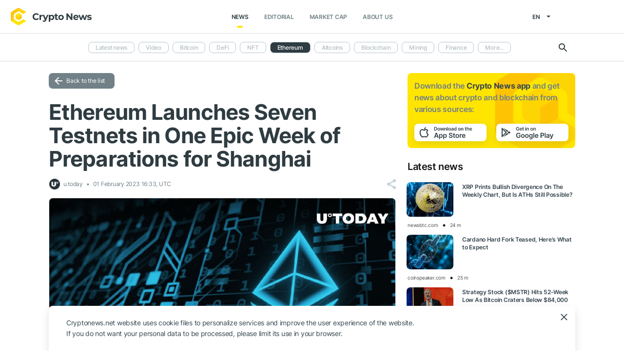

--- FILE ---
content_type: text/html; charset=UTF-8
request_url: https://cryptonews.net/en/get/get-top-coins
body_size: 492
content:
            <a href="/en/market-cap/bitcoin/" class="item">
            <div class="icon">
                                    <img src="https://cnews24.ru/uploads/coin-icons/1.png?t=1764545412" alt="coin-icon">
                            </div>

            <div class="name-symbol">
                <div class="name">Bitcoin</div>
                <div class="symbol">BTC</div>
            </div>
            <div class="price-percent">
                <div class="price">$ 84 292.57</div>
                <div class="percent red">
                    -5.53 %
                </div>
            </div>

                    </a>
            <a href="/en/market-cap/ethereum/" class="item">
            <div class="icon">
                                    <img src="https://cnews24.ru/uploads/coin-icons/1027.png?t=1764545421" alt="coin-icon">
                            </div>

            <div class="name-symbol">
                <div class="name">Ethereum</div>
                <div class="symbol">ETH</div>
            </div>
            <div class="price-percent">
                <div class="price">$ 2 812.68</div>
                <div class="percent red">
                    -6.71 %
                </div>
            </div>

                    </a>
            <a href="/en/market-cap/tether/" class="item">
            <div class="icon">
                                    <img src="https://cnews24.ru/uploads/coin-icons/825.png?t=1764545448" alt="coin-icon">
                            </div>

            <div class="name-symbol">
                <div class="name">Tether USDt</div>
                <div class="symbol">USDT</div>
            </div>
            <div class="price-percent">
                <div class="price">$ 0.99825305</div>
                <div class="percent red">
                    -0.02 %
                </div>
            </div>

                    </a>
            <a href="/en/market-cap/bnb/" class="item">
            <div class="icon">
                                    <img src="https://cnews24.ru/uploads/coin-icons/1839.png?t=1764545411" alt="coin-icon">
                            </div>

            <div class="name-symbol">
                <div class="name">BNB</div>
                <div class="symbol">BNB</div>
            </div>
            <div class="price-percent">
                <div class="price">$ 863.68</div>
                <div class="percent red">
                    -4.17 %
                </div>
            </div>

                    </a>
            <a href="/en/market-cap/xrp/" class="item">
            <div class="icon">
                                    <img src="https://cnews24.ru/uploads/coin-icons/52.png?t=1764545453" alt="coin-icon">
                            </div>

            <div class="name-symbol">
                <div class="name">XRP</div>
                <div class="symbol">XRP</div>
            </div>
            <div class="price-percent">
                <div class="price">$ 1.79663563</div>
                <div class="percent red">
                    -6 %
                </div>
            </div>

                    </a>
    